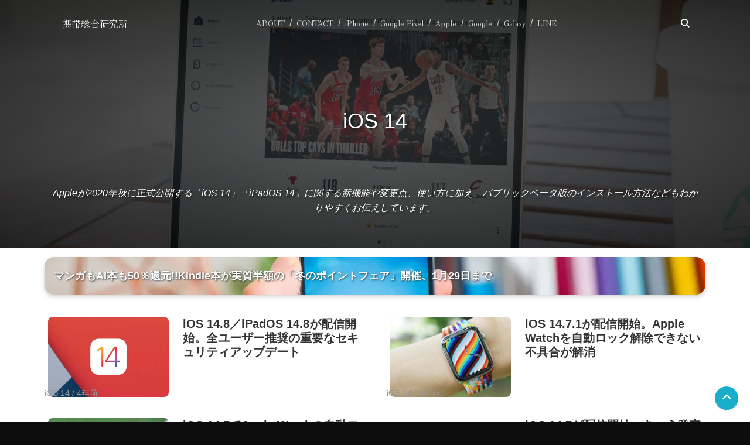

--- FILE ---
content_type: text/html; charset=UTF-8
request_url: https://mobilelaby.com/blog-category-36/ios-14.html
body_size: 13286
content:
<!DOCTYPE html>
<html lang="ja">

<head prefix="og: https://ogp.me/ns#">
<meta charset="UTF-8"/>
<meta name="viewport" content="width=device-width, initial-scale=1.0, user-scalable=no, maximum-scale=1.0, viewport-fit=cover">
<link rel="preload" href="https://www.googletagmanager.com/gtag/js?id=UA-5424604-1" as="other"><link rel="preload" href="https://www.google-analytics.com/analytics.js" as="script"><link rel="stylesheet" media="print" onload="this.onload=null;this.media='all';" id="ao_optimized_gfonts" href="https://fonts.googleapis.com/css?family=Zen+Old+Mincho%7CZen+Old+Mincho%7CShare+Tech+Mono%7CNoto+Sans+JP:400,600&amp;display=swap"><link media="all" href="https://mobilelaby.com/wp/wp-content/cache/autoptimize/css/autoptimize_b8c63296d169d0c30b310439fdd4d589.css" rel="stylesheet"><title>iOS 14 &#8211; 携帯総合研究所</title>

<script id="ranking" src="https://mobilelaby.com/wp/wp-content/themes/mobilelaby_v3/js/functions-index.js?ver=20260126040835" defer></script>

<link rel="preconnect" href="https://fonts.googleapis.com">
<link rel="preconnect" href="https://fonts.gstatic.com" crossorigin>

<!-- Google tag (gtag.js) --><script async src="https://www.googletagmanager.com/gtag/js?id=G-PXQMM4S6YV"></script><script>window.dataLayer=window.dataLayer||[];function gtag(){dataLayer.push(arguments);}gtag("js",new Date());gtag("config","G-PXQMM4S6YV");gtag("event","page_view",{page_path:location.pathname,page_location:location.href,page_title:document.title});</script><meta name='robots' content='max-image-preview:large'/>
<link rel='dns-prefetch' href='//ajax.googleapis.com'/>
<link rel='dns-prefetch' href='//unpkg.com'/>
<link rel='dns-prefetch' href='//stats.wp.com'/>
<link rel='preconnect' href='//i0.wp.com'/>
<link href='https://fonts.gstatic.com' crossorigin='anonymous' rel='preconnect'/>
<link rel="alternate" type="application/rss+xml" title="携帯総合研究所 &raquo; iOS 14 カテゴリーのフィード" href="https://mobilelaby.com/blog-category-36/ios-14.html/feed"/>





<link rel='stylesheet' id='scrollhint_style-css' href='https://unpkg.com/scroll-hint@latest/css/scroll-hint.css?ver=6.9' type='text/css' media='all'/>



<!--n2css--><!--n2js-->
<!-- No Concat JS jquery-min => External URL: https://ajax.googleapis.com/ajax/libs/jquery/2.0.3/jquery.min.js -->

<!-- No Concat JS scrollhint_js => External URL: https://unpkg.com/scroll-hint@latest/js/scroll-hint.min.js -->
<script type="text/javascript" src="https://ajax.googleapis.com/ajax/libs/jquery/2.0.3/jquery.min.js" id="jquery-min-js"></script>
<script type="text/javascript" src="https://unpkg.com/scroll-hint@latest/js/scroll-hint.min.js" id="scrollhint_js-js"></script>
<script data-handles='progressbar' type='text/javascript' src='https://mobilelaby.com/wp/wp-content/themes/mobilelaby_v3/js/progressbar/progressbar.min.js,qm=1746384766.pagespeed.jm.4Sqx4ekWl0.js'></script>
<link rel="https://api.w.org/" href="https://mobilelaby.com/wp-json/"/><link rel="alternate" title="JSON" type="application/json" href="https://mobilelaby.com/wp-json/wp/v2/categories/6007"/><link rel="EditURI" type="application/rsd+xml" title="RSD" href="https://mobilelaby.com/wp/xmlrpc.php?rsd"/>
<meta name="generator" content="WordPress 6.9"/>
  <script src="https://cdn.onesignal.com/sdks/web/v16/OneSignalSDK.page.js" defer></script>
  <script>
          window.OneSignalDeferred = window.OneSignalDeferred || [];
          OneSignalDeferred.push(async function(OneSignal) {
            await OneSignal.init({
              appId: "ab624ffa-d278-4997-a928-106a81c32123",
              serviceWorkerOverrideForTypical: true,
              path: "https://mobilelaby.com/wp/wp-content/plugins/onesignal-free-web-push-notifications/sdk_files/",
              serviceWorkerParam: { scope: "/wp/wp-content/plugins/onesignal-free-web-push-notifications/sdk_files/push/onesignal/" },
              serviceWorkerPath: "OneSignalSDKWorker.js",
            });
          });

          // Unregister the legacy OneSignal service worker to prevent scope conflicts
          if (navigator.serviceWorker) {
            navigator.serviceWorker.getRegistrations().then((registrations) => {
              // Iterate through all registered service workers
              registrations.forEach((registration) => {
                // Check the script URL to identify the specific service worker
                if (registration.active && registration.active.scriptURL.includes('OneSignalSDKWorker.js.php')) {
                  // Unregister the service worker
                  registration.unregister().then((success) => {
                    if (success) {
                      console.log('OneSignalSW: Successfully unregistered:', registration.active.scriptURL);
                    } else {
                      console.log('OneSignalSW: Failed to unregister:', registration.active.scriptURL);
                    }
                  });
                }
              });
            }).catch((error) => {
              console.error('Error fetching service worker registrations:', error);
            });
        }
        </script>
	
		<script async src="https://pagead2.googlesyndication.com/pagead/js/adsbygoogle.js?client=ca-pub-8473825682926712" crossorigin="anonymous"></script><meta name="description" content="すべてのスマホ好きの研究所"/>
<link rel="icon" href="https://i0.wp.com/mobilelaby.com/wp/wp-content/uploads/mobilelaby-favicon.png?fit=32%2C32&#038;ssl=1" sizes="32x32"/>
<link rel="icon" href="https://i0.wp.com/mobilelaby.com/wp/wp-content/uploads/mobilelaby-favicon.png?fit=192%2C192&#038;ssl=1" sizes="192x192"/>
<link rel="apple-touch-icon" href="https://i0.wp.com/mobilelaby.com/wp/wp-content/uploads/mobilelaby-favicon.png?fit=180%2C180&#038;ssl=1"/>
<meta name="msapplication-TileImage" content="https://i0.wp.com/mobilelaby.com/wp/wp-content/uploads/mobilelaby-favicon.png?fit=270%2C270&#038;ssl=1"/>
</head>
<body>

<svg id="embed" width="0" height="0" version="1.1" xmlns="http://www.w3.org/2000/svg" xmlns:xlink="http://www.w3.org/1999/xlink" class="allergen-icon">
    <defs>
        <symbol id="search" viewBox="0 0 32 32">
            <path d="M23.809 21.646l-6.205-6.205c1.167-1.605 1.857-3.579 1.857-5.711 0-5.365-4.365-9.73-9.731-9.73-5.365 0-9.73 4.365-9.73 9.73 0 5.366 4.365 9.73 9.73 9.73 2.034 0 3.923-.627 5.487-1.698l6.238 6.238 2.354-2.354zm-20.955-11.916c0-3.792 3.085-6.877 6.877-6.877s6.877 3.085 6.877 6.877-3.085 6.877-6.877 6.877c-3.793 0-6.877-3.085-6.877-6.877z"/>
        </symbol>
        <symbol id="close" viewBox="0 0 24 24" fill-rule="evenodd" clip-rule="evenodd">
            <path d="M12 11.293l10.293-10.293.707.707-10.293 10.293 10.293 10.293-.707.707-10.293-10.293-10.293 10.293-.707-.707 10.293-10.293-10.293-10.293.707-.707 10.293 10.293z"/>
        </symbol>
        <symbol id="arrow-left" fill-rule="evenodd" clip-rule="evenodd" viewBox="0 0 24 24">
            <path d="M2.117 12l7.527 6.235-.644.765-9-7.521 9-7.479.645.764-7.529 6.236h21.884v1h-21.883z"/>
        </symbol>
        <symbol id="arrow-right" fill-rule="evenodd" clip-rule="evenodd" viewBox="0 0 24 24">
            <path d="M21.883 12l-7.527 6.235.644.765 9-7.521-9-7.479-.645.764 7.529 6.236h-21.884v1h21.883z"/>
        </symbol>
        <symbol id="arrow-bold-left" viewBox="0 0 24 24" fill-rule="evenodd" clip-rule="evenodd">
            <path d="M16.67 0l2.83 2.829-9.339 9.175 9.339 9.167-2.83 2.829-12.17-11.996z"/>
        </symbol>
        <symbol id="arrow-bold-right" viewBox="0 0 24 24" fill-rule="evenodd" clip-rule="evenodd">
            <path d="M7.33 24l-2.83-2.829 9.339-9.175-9.339-9.167 2.83-2.829 12.17 11.996z"/>
        </symbol>
        <symbol id="full-star" viewBox="0 0 24 24">
            <path d="M12 .587l3.668 7.568 8.332 1.151-6.064 5.828 1.48 8.279-7.416-3.967-7.417 3.967 1.481-8.279-6.064-5.828 8.332-1.151z"/>
        </symbol>
        <symbol id="half-star" viewBox="0 0 24 24">
            <path d="M12 5.173l2.335 4.817 5.305.732-3.861 3.71.942 5.27-4.721-2.524v-12.005zm0-4.586l-3.668 7.568-8.332 1.151 6.064 5.828-1.48 8.279 7.416-3.967 7.416 3.966-1.48-8.279 6.064-5.827-8.332-1.15-3.668-7.569z"/>
        </symbol>
        <symbol id="lack-star" viewBox="0 0 24 24">
            <path d="M12 5.173l2.335 4.817 5.305.732-3.861 3.71.942 5.27-4.721-2.524-4.721 2.525.942-5.27-3.861-3.71 5.305-.733 2.335-4.817zm0-4.586l-3.668 7.568-8.332 1.151 6.064 5.828-1.48 8.279 7.416-3.967 7.416 3.966-1.48-8.279 6.064-5.827-8.332-1.15-3.668-7.569z"/>
        </symbol>
        <symbol id="hot" viewBox="0 0 24 24" fill-rule="evenodd" clip-rule="evenodd">
            <path d="M8.625 0c.61 7.189-5.625 9.664-5.625 15.996 0 4.301 3.069 7.972 9 8.004 5.931.032 9-4.414 9-8.956 0-4.141-2.062-8.046-5.952-10.474.924 2.607-.306 4.988-1.501 5.808.07-3.337-1.125-8.289-4.922-10.378zm4.711 13c3.755 3.989 1.449 9-1.567 9-1.835 0-2.779-1.265-2.769-2.577.019-2.433 2.737-2.435 4.336-6.423z"/>
        </symbol>
        <symbol id="up" viewBox="0 0 24 24">
            <path d="M0 16.67l2.829 2.83 9.175-9.339 9.167 9.339 2.829-2.83-11.996-12.17z"/>
        </symbol>
        <symbol id="bubble" viewBox="0 0 24 24">
            <path d="M24 20h-3v4l-5.333-4h-7.667v-4h2v2h6.333l2.667 2v-2h3v-8.001h-2v-2h4v12.001zm-6-6h-9.667l-5.333 4v-4h-3v-14.001h18v14.001zm-9-4.084h-5v1.084h5v-1.084zm5-2.916h-10v1h10v-1zm0-3h-10v1h10v-1z"/>
        </symbol>
        <symbol id="devices" viewBox="0 0 24 24">
            <path d="M22.5 7c.828 0 1.5.672 1.5 1.5v14c0 .826-.671 1.5-1.5 1.5h-7c-.829 0-1.5-.675-1.5-1.5v-14c0-.827.673-1.5 1.5-1.5h7zm-8.937 17h-5.563c.279-2.892 1.559-2.657 2.108-4h2.892v2.5c0 .524.182 1.175.563 1.5zm-6.563 0h-4c-.177-1.993-.667-2.729-1.413-3.408-.976-.887-1.587-2.16-1.587-3.574 0-1.413.611-2.686 1.585-3.572.748-.68 1.246-1.476 1.415-3.446h4c.202 1.97.583 2.766 1.332 3.446.833.759 1.397 1.8 1.544 2.971h.624v1.166h-.618c-.14 1.186-.709 2.242-1.552 3.009-.747.679-1.176 1.391-1.33 3.408zm12-1c-.553 0-1-.448-1-1s.447-1 1-1c.552 0 .999.448.999 1s-.447 1-.999 1zm-14-2.5c-1.933 0-3.5-1.567-3.5-3.5s1.567-3.5 3.5-3.5 3.5 1.567 3.5 3.5-1.567 3.5-3.5 3.5zm18-.5v-10.024h-8v10.024h8zm-16-2h-3v-3h1v2h2v1zm12.5-10h-1c-.276 0-.5.224-.5.5s.224.5.5.5h1c.275 0 .5-.224.5-.5s-.225-.5-.5-.5zm-14.5 1h-2v-7c0-1.104.896-2 2-2h15c1.104 0 2 .896 2 2v4h-2v-3h-15v6z"/>
        </symbol>
        <symbol id="cart" viewBox="0 0 24 24">
            <path d="M10 19.5c0 .829-.672 1.5-1.5 1.5s-1.5-.671-1.5-1.5c0-.828.672-1.5 1.5-1.5s1.5.672 1.5 1.5zm3.5-1.5c-.828 0-1.5.671-1.5 1.5s.672 1.5 1.5 1.5 1.5-.671 1.5-1.5c0-.828-.672-1.5-1.5-1.5zm6.304-15l-3.431 12h-2.102l2.542-9h-16.813l4.615 11h13.239l3.474-12h1.929l.743-2h-4.196z"/>
        </symbol>
        <symbol id="menu33" viewBox="0 0 24 24">
            <path d="M24 6h-24v-4h24v4zm0 4h-24v4h24v-4zm0 8h-24v4h24v-4z"/>
        </symbol>
        <symbol id="menu" viewBox="0 0 24 24" fill-rule="evenodd" clip-rule="evenodd">
            <path d="M24 18v1h-24v-1h24zm0-6v1h-24v-1h24zm0-6v1h-24v-1h24z" fill="#1040e2"/>
            <path d="M24 19h-24v-1h24v1zm0-6h-24v-1h24v1zm0-6h-24v-1h24v1z"/>
        </symbol>
    </defs>
</svg>
<article class="flex">
<header id="navi" class="w-100p pos-fix block"><div class="pos-abs pos-t0 pos-l0 w-100p h-100p bk opa-1"></div><nav class="bk-fit spacer flex flex-center"><div class="logo mg-ra"><a class="pos-rel flex ai-c pd-d5em txt-dec-none" href="https://mobilelaby.com"><span class="ff-zen fs-16 ls-d002 fcol-fff">携帯総合研究所</span></a></div><ul class="pc menu flex mg-la"><li class="item"><span class=""><a class="color-333 ff-zen" href="./about.html">ABOUT</a></span></li><li class="item"><span class=""><a class="color-333 ff-zen" href="./contact.html">CONTACT</a></span></li><li class="item"><span class=""><a class="color-333 ff-zen" href="https://mobilelaby.com/blog-category-18.html">iPhone</a></span></li><li class="item"><span class=""><a class="color-333 ff-zen" href="https://mobilelaby.com/pixel-11.html">Google Pixel</a></span></li><li class="item"><span class=""><a class="color-333 ff-zen" href="https://mobilelaby.com/blog-category-47.html">Apple</a></span></li><li class="item"><span class=""><a class="color-333 ff-zen" href="https://mobilelaby.com/google-news.html">Google</a></span></li><li class="item"><span class=""><a class="color-333 ff-zen" href="https://mobilelaby.com/blog-category-41.html">Galaxy</a></span></li><li class="item"><span class="bf-con-ini"><a class="color-333 ff-zen" href="https://mobilelaby.com/blog-category-63.html">LINE</a></span></li></ul><div class="sp menu pos-fix pos-r0 pos-t80 w-100vw h-100vh of-x-hide flex fd-column pd-1em z-ind-2 bkg-grad-bblack"><div><a class="fcol-fff block txt-dec-none pd-d75xd5 bd-bt-1 bd-col-lgray fs-18" href="./about.html">ABOUT</a></div><div><a class="fcol-fff block txt-dec-none pd-d75xd5 bd-bt-1 bd-col-lgray fs-18" href="./contact.html">CONTACT</a></div><div><a class="fcol-fff block txt-dec-none pd-d75xd5 bd-bt-1 bd-col-lgray fs-18" href="https://mobilelaby.com/blog-category-18.html">iPhone</a></div><div><a class="fcol-fff block txt-dec-none pd-d75xd5 bd-bt-1 bd-col-lgray fs-18" href="https://mobilelaby.com/pixel-11.html">Google Pixel</a></div><div><a class="fcol-fff block txt-dec-none pd-d75xd5 bd-bt-1 bd-col-lgray fs-18" href="https://mobilelaby.com/blog-category-47.html">Apple</a></div><div><a class="fcol-fff block txt-dec-none pd-d75xd5 bd-bt-1 bd-col-lgray fs-18" href="https://mobilelaby.com/google-news.html">Google</a></div><div><a class="fcol-fff block txt-dec-none pd-d75xd5 bd-bt-1 bd-col-lgray fs-18" href="https://mobilelaby.com/blog-category-41.html">Galaxy</a></div><div><a class="fcol-fff block txt-dec-none pd-d75xd5 bd-bt-1 bd-col-lgray fs-18" href="https://mobilelaby.com/blog-category-63.html">LINE</a></div></div><div class="nav_button mg-la flex flex-center gap-20"><div id="hamburger" class="menu toggle"><svg class="al-icon menu wh-20 va-mid pos-rel pos-tm1 f-fff"><use href="#menu"/></svg></div><div class="search mg-la"><a id="search-button"><span class="icon"><svg class="al-icon search wh-20 va-mid pos-rel pos-t1 f-fff"><use href="#search"/></svg></span></a><div id="search-dropdown" class="bs-bb pd-x20 w-100vw of-hide opa-0 h-0 pos-abs pos-t100p pos-center y-shadow"><div class="container"><form role="search" method="get" id="searchform" class="searchform" action="https://mobilelaby.com/"><div class="flex flex-center spacer gap-10"><input id="search-field" class="pd-t10x10 bd-none bkgc-trans ls-d002 w-1024 h-60 lh-60 fs-30 fcol-80 ff-zen" placeholder="mobilelaby.comを検索" aria-label="mobilelaby.comを検索" autocorrect="off" autocapitalize="off" autocomplete="off" value="" name="s"/><span class="search-icon flex ai-c pos-rel ord-m1 wh-33"><svg class="al-icon search pos-rel wh-33 f-80 pos-bm7"><use href="#search"/></svg></span><span id="search-close" class="search-close flex ai-c pos-rel wh-25 pos-bm5"><svg class="al-icon close wh-25 pos-rel pos-b0 f-80"><use href="#close"/></svg></span></div></form></div></div></div></div></nav></header><div id="featured" class="spacer" style="background-image:radial-gradient( rgba( 51, 51, 51, 0.75 ), rgba( 0, 0, 0, 0.85 ) ), url('https://i0.wp.com/mobilelaby.net/images/Pixel/10/Fold/main-nba.jpg?w=1280&quality=70&ssl=1'); background-repeat: no-repeat; background-size: cover; background-position: center;"><div class="wrapper grid tmp-columns-1fr"><div class="container flex fd-column jc-sb ta-center cat-6007"><div class="tag_name mg-y80"><span class="fs-36 fcol-fff ts-fback">iOS 14</span></div><div class="tag_description w-100p mg-b24"><span class="mg-x-auto fs-16 fcol-fff ta-center ts-fback fs-italic lclamp">Appleが2020年秋に正式公開する「iOS 14」「iPadOS 14」に関する新機能や変更点、使い方に加え、パブリックベータ版のインストール方法などもわかりやすくお伝えしています。</span></div></div></div></div><div id="special" class="spacer bkg-fff"><a href="https://mobilelaby.com/blog-entry-kindle-winter-point-fair-2026.html"><div class="wrapper shake overlay pos-rel" style="background: url(https://i0.wp.com/mobilelaby.com/wp/wp-content/uploads/how-to-use-and-read-buy-kindle-app-1.jpg?w=800&#038;ssl=1) no-repeat center / cover;"><div class="title z-ind-2"><h3 class="title">マンガもAI本も50％還元!!Kindle本が実質半額の「冬のポイントフェア」開催、1月29日まで</h3></div></div></a></div><div id="category" class="spacer bkg-fff flex-1"><div class="wrapper"><div class="pack zoom"><div class="tile-picture"><picture><img class="cover" src="https://i0.wp.com/mobilelaby.com/wp/wp-content/uploads/apple-released-ios-14.jpg?w=1280&#038;ssl=1" srcset="https://i0.wp.com/mobilelaby.com/wp/wp-content/uploads/apple-released-ios-14.jpg?w=460&#038;ssl=1 460w,https://i0.wp.com/mobilelaby.com/wp/wp-content/uploads/apple-released-ios-14.jpg?w=640&#038;ssl=1 640w,https://i0.wp.com/mobilelaby.com/wp/wp-content/uploads/apple-released-ios-14.jpg?w=1280&#038;ssl=1 1280w" sizes="(max-width: 460px) 460px,(max-width: 640px) 640px,1280px" alt="iOS 14.8／iPadOS 14.8が配信開始。全ユーザー推奨の重要なセキュリティアップデート" loading="lazy"/></picture></div><div class="tile-content"><h3 class="title"><a class="link" href="https://mobilelaby.com/blog-entry-apple-released-ios-14-8.html">iOS 14.8／iPadOS 14.8が配信開始。全ユーザー推奨の重要なセキュリティアップデート</a></h3><div class="info"><span class="category">iOS 14</span><span class="date">4年前</span></div></div></div><div class="pack zoom"><div class="tile-picture"><picture><img class="cover" src="https://i0.wp.com/mobilelaby.com/wp/wp-content/uploads/51211905246_a7b1072fe7_h.jpg?w=1024&#038;ssl=1" srcset="https://i0.wp.com/mobilelaby.com/wp/wp-content/uploads/51211905246_a7b1072fe7_h.jpg?w=460&#038;ssl=1 460w,https://i0.wp.com/mobilelaby.com/wp/wp-content/uploads/51211905246_a7b1072fe7_h.jpg?w=640&#038;ssl=1 640w,https://i0.wp.com/mobilelaby.com/wp/wp-content/uploads/51211905246_a7b1072fe7_h.jpg?w=1024&#038;ssl=1 1024w" sizes="(max-width: 460px) 460px,(max-width: 640px) 640px,1024px" alt="iOS 14.7.1が配信開始。Apple Watchを自動ロック解除できない不具合が解消" loading="lazy"/></picture></div><div class="tile-content"><h3 class="title"><a class="link" href="https://mobilelaby.com/blog-entry-apple-released-ios-14-7-1.html">iOS 14.7.1が配信開始。Apple Watchを自動ロック解除できない不具合が解消</a></h3><div class="info"><span class="category">iOS 14</span><span class="date">5年前</span></div></div></div><div class="pack zoom"><div class="tile-picture"><picture><img class="cover" src="https://i0.wp.com/mobilelaby.com/wp/wp-content/uploads/apple-watch-sleep-tracking-coming-2020.jpg?w=1280&#038;ssl=1" srcset="https://i0.wp.com/mobilelaby.com/wp/wp-content/uploads/apple-watch-sleep-tracking-coming-2020.jpg?w=460&#038;ssl=1 460w,https://i0.wp.com/mobilelaby.com/wp/wp-content/uploads/apple-watch-sleep-tracking-coming-2020.jpg?w=640&#038;ssl=1 640w" sizes="(max-width: 460px) 460px,640px" alt="iOS 14.7でApple Watchの自動ロック解除に不具合。今後のアプデで解決と案内" loading="lazy"/></picture></div><div class="tile-content"><h3 class="title"><a class="link" href="https://mobilelaby.com/blog-entry-ios-14-7-fail-to-unlock-apple-watch-future-update.html">iOS 14.7でApple Watchの自動ロック解除に不具合。今後のアプデで解決と案内</a></h3><div class="info"><span class="category">iOS 14</span><span class="date">5年前</span></div></div></div><div class="pack zoom"><div class="tile-picture"><picture><img class="cover" src="https://i0.wp.com/mobilelaby.com/wp/wp-content/uploads/magsafe-battery-pack.jpg?w=1280&#038;ssl=1" srcset="https://i0.wp.com/mobilelaby.com/wp/wp-content/uploads/magsafe-battery-pack.jpg?w=460&#038;ssl=1 460w,https://i0.wp.com/mobilelaby.com/wp/wp-content/uploads/magsafe-battery-pack.jpg?w=640&#038;ssl=1 640w" sizes="(max-width: 460px) 460px,640px" alt="iOS 14.7が配信開始。きょう発売の「MagSafeバッテリーパック」に対応、不具合修正も" loading="lazy"/></picture></div><div class="tile-content"><h3 class="title"><a class="link" href="https://mobilelaby.com/blog-entry-apple-released-ios-14-7.html">iOS 14.7が配信開始。きょう発売の「MagSafeバッテリーパック」に対応、不具合修正も</a></h3><div class="info"><span class="category">iOS 14</span><span class="date">5年前</span></div></div></div><div class="pack zoom"><div class="tile-picture"><picture><img class="cover" src="https://i0.wp.com/mobilelaby.com/wp/wp-content/uploads/watchos-8-ios-14.jpg?w=1280&#038;ssl=1" srcset="https://i0.wp.com/mobilelaby.com/wp/wp-content/uploads/watchos-8-ios-14.jpg?w=460&#038;ssl=1 460w,https://i0.wp.com/mobilelaby.com/wp/wp-content/uploads/watchos-8-ios-14.jpg?w=640&#038;ssl=1 640w,https://i0.wp.com/mobilelaby.com/wp/wp-content/uploads/watchos-8-ios-14.jpg?w=1280&#038;ssl=1 1280w" sizes="(max-width: 460px) 460px,(max-width: 640px) 640px,1280px" alt="今年秋登場のwatchOS 8、iOS 14のままでもアップデート可能に" loading="lazy"/></picture></div><div class="tile-content"><h3 class="title"><a class="link" href="https://mobilelaby.com/blog-entry-watchos-8-ios-14.html">今年秋登場のwatchOS 8、iOS 14のままでもアップデート可能に</a></h3><div class="info"><span class="category">Apple Watch</span><span class="date">5年前</span></div></div></div><div class="pack zoom"><div class="tile-picture"><picture><img class="cover" src="https://i0.wp.com/mobilelaby.com/wp/wp-content/uploads/how-to-downgrade-back-ios-15-to-ios-14-1.jpg?w=1280&#038;ssl=1" srcset="https://i0.wp.com/mobilelaby.com/wp/wp-content/uploads/how-to-downgrade-back-ios-15-to-ios-14-1.jpg?w=460&#038;ssl=1 460w,https://i0.wp.com/mobilelaby.com/wp/wp-content/uploads/how-to-downgrade-back-ios-15-to-ios-14-1.jpg?w=640&#038;ssl=1 640w" sizes="(max-width: 460px) 460px,640px" alt="ベータ版iOS 15からiOS 14に戻す方法" loading="lazy"/></picture></div><div class="tile-content"><h3 class="title"><a class="link" href="https://mobilelaby.com/blog-entry-how-to-downgrade-back-ios-15-to-ios-14.html">ベータ版iOS 15からiOS 14に戻す方法</a></h3><div class="info"><span class="category">iOS 14</span><span class="date">5年前</span></div></div></div><div class="pack zoom"><div class="tile-picture"><picture><img class="cover" src="https://i0.wp.com/mobilelaby.com/wp/wp-content/uploads/iphone-12-battery-drain-nov-2020.jpg?w=1280&#038;ssl=1" srcset="https://i0.wp.com/mobilelaby.com/wp/wp-content/uploads/iphone-12-battery-drain-nov-2020.jpg?w=460&#038;ssl=1 460w,https://i0.wp.com/mobilelaby.com/wp/wp-content/uploads/iphone-12-battery-drain-nov-2020.jpg?w=640&#038;ssl=1 640w" sizes="(max-width: 460px) 460px,640px" alt="iOS 14.6、電池持ち悪化と発熱問題が発生か" loading="lazy"/></picture></div><div class="tile-content"><h3 class="title"><a class="link" href="https://mobilelaby.com/blog-entry-ios-14-6-bettery-drain-and-overheat.html">iOS 14.6、電池持ち悪化と発熱問題が発生か</a></h3><div class="info"><span class="category">iOS 14</span><span class="date">5年前</span></div></div></div><div class="pack zoom"><div class="tile-picture"><picture><img class="cover" src="https://i0.wp.com/mobilelaby.com/wp/wp-content/uploads/ios-14-new-features-back-tap.jpg?w=1024&#038;ssl=1" srcset="https://i0.wp.com/mobilelaby.com/wp/wp-content/uploads/ios-14-new-features-back-tap.jpg?w=460&#038;ssl=1 460w,https://i0.wp.com/mobilelaby.com/wp/wp-content/uploads/ios-14-new-features-back-tap.jpg?w=640&#038;ssl=1 640w,https://i0.wp.com/mobilelaby.com/wp/wp-content/uploads/ios-14-new-features-back-tap.jpg?w=1024&#038;ssl=1 1024w,https://i0.wp.com/mobilelaby.com/wp/wp-content/uploads/ios-14-new-features-back-tap.jpg?w=1600&#038;ssl=1 1600w" sizes="(max-width: 460px) 460px,(max-width: 640px) 640px,(max-width: 1024px) 1024px,1600px" alt="iOS 14.6が配信開始。Apple Watchで顔認証・iPhoneのロック解除の不具合修正" loading="lazy"/></picture></div><div class="tile-content"><h3 class="title"><a class="link" href="https://mobilelaby.com/blog-entry-apple-released-ios-14-6.html">iOS 14.6が配信開始。Apple Watchで顔認証・iPhoneのロック解除の不具合修正</a></h3><div class="info"><span class="category">iOS 14</span><span class="date">5年前</span></div></div></div><div class="pack zoom"><div class="tile-picture"><picture><img class="cover" src="https://i0.wp.com/mobilelaby.com/wp/wp-content/uploads/how-to-hide-home-screen-and-apps-1.jpg?w=1024&#038;ssl=1" srcset="https://i0.wp.com/mobilelaby.com/wp/wp-content/uploads/how-to-hide-home-screen-and-apps-1.jpg?w=460&#038;ssl=1 460w,https://i0.wp.com/mobilelaby.com/wp/wp-content/uploads/how-to-hide-home-screen-and-apps-1.jpg?w=640&#038;ssl=1 640w,https://i0.wp.com/mobilelaby.com/wp/wp-content/uploads/how-to-hide-home-screen-and-apps-1.jpg?w=1024&#038;ssl=1 1024w,https://i0.wp.com/mobilelaby.com/wp/wp-content/uploads/how-to-hide-home-screen-and-apps-1.jpg?w=1600&#038;ssl=1 1600w" sizes="(max-width: 460px) 460px,(max-width: 640px) 640px,(max-width: 1024px) 1024px,1600px" alt="iPhoneのホーム画面とアプリを隠す・非表示にするやり方" loading="lazy"/></picture></div><div class="tile-content"><h3 class="title"><a class="link" href="https://mobilelaby.com/blog-entry-how-to-hide-home-screen-and-apps.html">iPhoneのホーム画面とアプリを隠す・非表示にするやり方</a></h3><div class="info"><span class="category">iOS 14</span><span class="date">5年前</span></div></div></div><div class="pack zoom"><div class="tile-picture"><picture><img class="cover" src="https://i0.wp.com/mobilelaby.com/wp/wp-content/uploads/iphone-12-mini-review.jpg?w=1024&#038;ssl=1" srcset="https://i0.wp.com/mobilelaby.com/wp/wp-content/uploads/iphone-12-mini-review.jpg?w=460&#038;ssl=1 460w,https://i0.wp.com/mobilelaby.com/wp/wp-content/uploads/iphone-12-mini-review.jpg?w=640&#038;ssl=1 640w,https://i0.wp.com/mobilelaby.com/wp/wp-content/uploads/iphone-12-mini-review.jpg?w=1024&#038;ssl=1 1024w" sizes="(max-width: 460px) 460px,(max-width: 640px) 640px,1024px" alt="iOS 14.5.1配信開始。Appトラッキングの透明性に関する不具合を修正" loading="lazy"/></picture></div><div class="tile-content"><h3 class="title"><a class="link" href="https://mobilelaby.com/blog-entry-apple-released-ios-14-5-1.html">iOS 14.5.1配信開始。Appトラッキングの透明性に関する不具合を修正</a></h3><div class="info"><span class="category">iOS 14</span><span class="date">5年前</span></div></div></div><div class="pack zoom"><div class="tile-picture"><picture><img class="cover" src="https://i0.wp.com/mobilelaby.com/wp/wp-content/uploads/ios-14-5-app-tracking-transparency.jpg?w=1280&#038;ssl=1" srcset="https://i0.wp.com/mobilelaby.com/wp/wp-content/uploads/ios-14-5-app-tracking-transparency.jpg?w=460&#038;ssl=1 460w,https://i0.wp.com/mobilelaby.com/wp/wp-content/uploads/ios-14-5-app-tracking-transparency.jpg?w=640&#038;ssl=1 640w,https://i0.wp.com/mobilelaby.com/wp/wp-content/uploads/ios-14-5-app-tracking-transparency.jpg?w=1280&#038;ssl=1 1280w" sizes="(max-width: 460px) 460px,(max-width: 640px) 640px,1280px" alt="iOS 14.5の新機能：「Appにトラッキングしないよう要求」とは？" loading="lazy"/></picture></div><div class="tile-content"><h3 class="title"><a class="link" href="https://mobilelaby.com/blog-entry-ios-14-5-app-tracking-transparency.html">iOS 14.5の新機能：「Appにトラッキングしないよう要求」とは？</a></h3><div class="info"><span class="category">iOS 14</span><span class="date">5年前</span></div></div></div><div class="pack zoom"><div class="tile-picture"><picture><img class="cover" src="https://i0.wp.com/mobilelaby.com/wp/wp-content/uploads/51138927496_46138fa83f_h.jpg?w=1024&#038;ssl=1" srcset="https://i0.wp.com/mobilelaby.com/wp/wp-content/uploads/51138927496_46138fa83f_h.jpg?w=460&#038;ssl=1 460w,https://i0.wp.com/mobilelaby.com/wp/wp-content/uploads/51138927496_46138fa83f_h.jpg?w=640&#038;ssl=1 640w,https://i0.wp.com/mobilelaby.com/wp/wp-content/uploads/51138927496_46138fa83f_h.jpg?w=1024&#038;ssl=1 1024w" sizes="(max-width: 460px) 460px,(max-width: 640px) 640px,1024px" alt="マスクしたままiPhoneで顔認証・ロック解除する方法。要Apple Watch" loading="lazy"/></picture></div><div class="tile-content"><h3 class="title"><a class="link" href="https://mobilelaby.com/blog-entry-how-to-unlock-iphone-wearing-mask-with-apple-watch.html">マスクしたままiPhoneで顔認証・ロック解除する方法。要Apple Watch</a></h3><div class="info"><span class="category">Apple Watch</span><span class="date">5年前</span></div></div></div><div class="pack zoom"><div class="tile-picture"><picture><img class="cover" src="https://i0.wp.com/mobilelaby.com/wp/wp-content/uploads/ios-14-all-apps-list-view.jpg?w=1024&#038;ssl=1" srcset="https://i0.wp.com/mobilelaby.com/wp/wp-content/uploads/ios-14-all-apps-list-view.jpg?w=460&#038;ssl=1 460w,https://i0.wp.com/mobilelaby.com/wp/wp-content/uploads/ios-14-all-apps-list-view.jpg?w=640&#038;ssl=1 640w,https://i0.wp.com/mobilelaby.com/wp/wp-content/uploads/ios-14-all-apps-list-view.jpg?w=1024&#038;ssl=1 1024w" sizes="(max-width: 460px) 460px,(max-width: 640px) 640px,1024px" alt="iOS 14.5配信開始。Apple Watchで顔認証の解除可能に" loading="lazy"/></picture></div><div class="tile-content"><h3 class="title"><a class="link" href="https://mobilelaby.com/blog-entry-apple-released-ios-14-5.html">iOS 14.5配信開始。Apple Watchで顔認証の解除可能に</a></h3><div class="info"><span class="category">iOS 14</span><span class="date">5年前</span></div></div></div><div class="pack zoom"><div class="tile-picture"><picture><img class="cover" src="https://i0.wp.com/mobilelaby.com/wp/wp-content/uploads/how-to-install-ios-14-ipados-14-public-beta.jpg?w=1280&#038;ssl=1" srcset="https://i0.wp.com/mobilelaby.com/wp/wp-content/uploads/how-to-install-ios-14-ipados-14-public-beta.jpg?w=460&#038;ssl=1 460w,https://i0.wp.com/mobilelaby.com/wp/wp-content/uploads/how-to-install-ios-14-ipados-14-public-beta.jpg?w=640&#038;ssl=1 640w,https://i0.wp.com/mobilelaby.com/wp/wp-content/uploads/how-to-install-ios-14-ipados-14-public-beta.jpg?w=1280&#038;ssl=1 1280w" sizes="(max-width: 460px) 460px,(max-width: 640px) 640px,1280px" alt="更新：iOS 14.5、きょう深夜2時以降に配信か" loading="lazy"/></picture></div><div class="tile-content"><h3 class="title"><a class="link" href="https://mobilelaby.com/blog-entry-ios-14-5-april-26.html">更新：iOS 14.5、きょう深夜2時以降に配信か</a></h3><div class="info"><span class="category">iOS 14</span><span class="date">5年前</span></div></div></div><div class="pack zoom"><div class="tile-picture"><picture><img class="cover" src="https://i0.wp.com/mobilelaby.com/wp/wp-content/uploads/ios-14-5-release-date.jpg?w=1280&#038;ssl=1" srcset="https://i0.wp.com/mobilelaby.com/wp/wp-content/uploads/ios-14-5-release-date.jpg?w=460&#038;ssl=1 460w,https://i0.wp.com/mobilelaby.com/wp/wp-content/uploads/ios-14-5-release-date.jpg?w=640&#038;ssl=1 640w,https://i0.wp.com/mobilelaby.com/wp/wp-content/uploads/ios-14-5-release-date.jpg?w=1280&#038;ssl=1 1280w" sizes="(max-width: 460px) 460px,(max-width: 640px) 640px,1280px" alt="iOS 14.5の配信日は来週。マスク着用時のロック解除カンタンに" loading="lazy"/></picture></div><div class="tile-content"><h3 class="title"><a class="link" href="https://mobilelaby.com/blog-entry-ios-14-5-release-date.html">iOS 14.5の配信日は来週。マスク着用時のロック解除カンタンに</a></h3><div class="info"><span class="category">iOS 14</span><span class="date">5年前</span></div></div></div><div class="pack zoom"><div class="tile-picture"><picture><img class="cover" src="https://i0.wp.com/mobilelaby.com/wp/wp-content/uploads/ios-14-all-apps-list-view.jpg?w=1024&#038;ssl=1" srcset="https://i0.wp.com/mobilelaby.com/wp/wp-content/uploads/ios-14-all-apps-list-view.jpg?w=460&#038;ssl=1 460w,https://i0.wp.com/mobilelaby.com/wp/wp-content/uploads/ios-14-all-apps-list-view.jpg?w=640&#038;ssl=1 640w,https://i0.wp.com/mobilelaby.com/wp/wp-content/uploads/ios-14-all-apps-list-view.jpg?w=1024&#038;ssl=1 1024w" sizes="(max-width: 460px) 460px,(max-width: 640px) 640px,1024px" alt="新機能多数のiOS 14.5は“わずか数週間”で登場。Appleが明言" loading="lazy"/></picture></div><div class="tile-content"><h3 class="title"><a class="link" href="https://mobilelaby.com/blog-entry-ios-14-5-just-a-few-weeks.html">新機能多数のiOS 14.5は“わずか数週間”で登場。Appleが明言</a></h3><div class="info"><span class="category">iOS 14</span><span class="date">5年前</span></div></div></div><div class="pack zoom"><div class="tile-picture"><picture><img class="cover" src="https://i0.wp.com/mobilelaby.com/wp/wp-content/uploads/apple-released-ios-14.jpg?w=1280&#038;ssl=1" srcset="https://i0.wp.com/mobilelaby.com/wp/wp-content/uploads/apple-released-ios-14.jpg?w=460&#038;ssl=1 460w,https://i0.wp.com/mobilelaby.com/wp/wp-content/uploads/apple-released-ios-14.jpg?w=640&#038;ssl=1 640w,https://i0.wp.com/mobilelaby.com/wp/wp-content/uploads/apple-released-ios-14.jpg?w=1280&#038;ssl=1 1280w" sizes="(max-width: 460px) 460px,(max-width: 640px) 640px,1280px" alt="iOS 14.4.2／12.5.2が配信開始。重大なセキュリティアップデート" loading="lazy"/></picture></div><div class="tile-content"><h3 class="title"><a class="link" href="https://mobilelaby.com/blog-entry-apple-released-ios-14-4-2.html">iOS 14.4.2／12.5.2が配信開始。重大なセキュリティアップデート</a></h3><div class="info"><span class="category">iOS 14</span><span class="date">5年前</span></div></div></div><div class="pack zoom"><div class="tile-picture"><picture><img class="cover" src="https://i0.wp.com/mobilelaby.com/wp/wp-content/uploads/ios-14-5-beta-auto-install-security-update.jpg?w=1280&#038;ssl=1" srcset="https://i0.wp.com/mobilelaby.com/wp/wp-content/uploads/ios-14-5-beta-auto-install-security-update.jpg?w=460&#038;ssl=1 460w,https://i0.wp.com/mobilelaby.com/wp/wp-content/uploads/ios-14-5-beta-auto-install-security-update.jpg?w=640&#038;ssl=1 640w,https://i0.wp.com/mobilelaby.com/wp/wp-content/uploads/ios-14-5-beta-auto-install-security-update.jpg?w=1280&#038;ssl=1 1280w" sizes="(max-width: 460px) 460px,(max-width: 640px) 640px,1280px" alt="Apple、iOSアップデートとセキュリティアップデートの分離を検討か" loading="lazy"/></picture></div><div class="tile-content"><h3 class="title"><a class="link" href="https://mobilelaby.com/blog-entry-ios-14-5-beta-auto-install-security-update.html">Apple、iOSアップデートとセキュリティアップデートの分離を検討か</a></h3><div class="info"><span class="category">iOS 14</span><span class="date">5年前</span></div></div></div><div class="pack zoom"><div class="tile-picture"><picture><img class="cover" src="https://i0.wp.com/mobilelaby.com/wp/wp-content/uploads/apple-released-ios-14.jpg?w=1280&#038;ssl=1" srcset="https://i0.wp.com/mobilelaby.com/wp/wp-content/uploads/apple-released-ios-14.jpg?w=460&#038;ssl=1 460w,https://i0.wp.com/mobilelaby.com/wp/wp-content/uploads/apple-released-ios-14.jpg?w=640&#038;ssl=1 640w,https://i0.wp.com/mobilelaby.com/wp/wp-content/uploads/apple-released-ios-14.jpg?w=1280&#038;ssl=1 1280w" sizes="(max-width: 460px) 460px,(max-width: 640px) 640px,1280px" alt="iOS 14.4.1が配信開始。メモリ破損の脆弱性を修正" loading="lazy"/></picture></div><div class="tile-content"><h3 class="title"><a class="link" href="https://mobilelaby.com/blog-entry-apple-released-ios-14-4-1.html">iOS 14.4.1が配信開始。メモリ破損の脆弱性を修正</a></h3><div class="info"><span class="category">iOS 14</span><span class="date">5年前</span></div></div></div><div class="pack zoom"><div class="tile-picture"><picture><img class="cover" src="https://i0.wp.com/mobilelaby.com/wp/wp-content/uploads/ios-14-5-youtube-picture-in-picture-again.jpg?w=1280&#038;ssl=1" srcset="https://i0.wp.com/mobilelaby.com/wp/wp-content/uploads/ios-14-5-youtube-picture-in-picture-again.jpg?w=460&#038;ssl=1 460w,https://i0.wp.com/mobilelaby.com/wp/wp-content/uploads/ios-14-5-youtube-picture-in-picture-again.jpg?w=640&#038;ssl=1 640w,https://i0.wp.com/mobilelaby.com/wp/wp-content/uploads/ios-14-5-youtube-picture-in-picture-again.jpg?w=1280&#038;ssl=1 1280w" sizes="(max-width: 460px) 460px,(max-width: 640px) 640px,1280px" alt="iOS 14.5、YouTubeで再びピクチャ・イン・ピクチャに対応" loading="lazy"/></picture></div><div class="tile-content"><h3 class="title"><a class="link" href="https://mobilelaby.com/blog-entry-ios-14-5-youtube-picture-in-picture-again.html">iOS 14.5、YouTubeで再びピクチャ・イン・ピクチャに対応</a></h3><div class="info"><span class="category">iOS 14</span><span class="date">5年前</span></div></div></div><div class="pack zoom"><div class="tile-picture"><picture><img class="cover" src="https://i0.wp.com/mobilelaby.com/wp/wp-content/uploads/iphone-11-wireless-charge-apple-watch-airpods.jpg?w=1024&#038;ssl=1" srcset="https://i0.wp.com/mobilelaby.com/wp/wp-content/uploads/iphone-11-wireless-charge-apple-watch-airpods.jpg?w=460&#038;ssl=1 460w,https://i0.wp.com/mobilelaby.com/wp/wp-content/uploads/iphone-11-wireless-charge-apple-watch-airpods.jpg?w=640&#038;ssl=1 640w,https://i0.wp.com/mobilelaby.com/wp/wp-content/uploads/iphone-11-wireless-charge-apple-watch-airpods.jpg?w=1024&#038;ssl=1 1024w,https://i0.wp.com/mobilelaby.com/wp/wp-content/uploads/iphone-11-wireless-charge-apple-watch-airpods.jpg?w=1600&#038;ssl=1 1600w,https://i0.wp.com/mobilelaby.com/wp/wp-content/uploads/iphone-11-wireless-charge-apple-watch-airpods.jpg?w=2048&#038;ssl=1 2048w" sizes="(max-width: 460px) 460px,(max-width: 640px) 640px,(max-width: 1024px) 1024px,(max-width: 1600px) 1600px,2048px" alt="iOS 14.5、Apple WatchでマスクしたままiPhoneのロック解除可能に" loading="lazy"/></picture></div><div class="tile-content"><h3 class="title"><a class="link" href="https://mobilelaby.com/blog-entry-ios-14-5-apple-watch-iphone-unlock-feature-in-ios-14-5.html">iOS 14.5、Apple WatchでマスクしたままiPhoneのロック解除可能に</a></h3><div class="info"><span class="category">iOS 14</span><span class="date">5年前</span></div></div></div><div class="pack zoom"><div class="tile-picture"><picture><img class="cover" src="https://i0.wp.com/mobilelaby.com/wp/wp-content/uploads/apple-released-ios-14.jpg?w=1280&#038;ssl=1" srcset="https://i0.wp.com/mobilelaby.com/wp/wp-content/uploads/apple-released-ios-14.jpg?w=460&#038;ssl=1 460w,https://i0.wp.com/mobilelaby.com/wp/wp-content/uploads/apple-released-ios-14.jpg?w=640&#038;ssl=1 640w,https://i0.wp.com/mobilelaby.com/wp/wp-content/uploads/apple-released-ios-14.jpg?w=1280&#038;ssl=1 1280w" sizes="(max-width: 460px) 460px,(max-width: 640px) 640px,1280px" alt="iOS 14.4登場。小さいQRコードの読み取り可能に" loading="lazy"/></picture></div><div class="tile-content"><h3 class="title"><a class="link" href="https://mobilelaby.com/blog-entry-apple-released-ios-14-4.html">iOS 14.4登場。小さいQRコードの読み取り可能に</a></h3><div class="info"><span class="category">iOS 14</span><span class="date">5年前</span></div></div></div><div class="pack zoom"><div class="tile-picture"><picture><img class="cover" src="https://i0.wp.com/mobilelaby.com/wp/wp-content/uploads/apple-released-ios-14-3.jpg?w=1280&#038;ssl=1" srcset="https://i0.wp.com/mobilelaby.com/wp/wp-content/uploads/apple-released-ios-14-3.jpg?w=460&#038;ssl=1 460w,https://i0.wp.com/mobilelaby.com/wp/wp-content/uploads/apple-released-ios-14-3.jpg?w=640&#038;ssl=1 640w,https://i0.wp.com/mobilelaby.com/wp/wp-content/uploads/apple-released-ios-14-3.jpg?w=1280&#038;ssl=1 1280w" sizes="(max-width: 460px) 460px,(max-width: 640px) 640px,1280px" alt="iOS 14.3が公開。ついにApple ProRAW登場、不具合も多数修正" loading="lazy"/></picture></div><div class="tile-content"><h3 class="title"><a class="link" href="https://mobilelaby.com/blog-entry-apple-released-ios-14-3.html">iOS 14.3が公開。ついにApple ProRAW登場、不具合も多数修正</a></h3><div class="info"><span class="category">iOS 14</span><span class="date">5年前</span></div></div></div><div class="pack zoom"><div class="tile-picture"><picture><img class="cover" src="https://i0.wp.com/mobilelaby.com/wp/wp-content/uploads/apple-iphone-battery-and-performance-jp-180103.jpg?w=1280&#038;ssl=1" srcset="https://i0.wp.com/mobilelaby.com/wp/wp-content/uploads/apple-iphone-battery-and-performance-jp-180103.jpg?w=460&#038;ssl=1 460w,https://i0.wp.com/mobilelaby.com/wp/wp-content/uploads/apple-iphone-battery-and-performance-jp-180103.jpg?w=640&#038;ssl=1 640w,https://i0.wp.com/mobilelaby.com/wp/wp-content/uploads/apple-iphone-battery-and-performance-jp-180103.jpg?w=1280&#038;ssl=1 1280w" sizes="(max-width: 460px) 460px,(max-width: 640px) 640px,1280px" alt="バッテリーが急激に減る不具合、“12”以外のiPhoneでも報告される" loading="lazy"/></picture></div><div class="tile-content"><h3 class="title"><a class="link" href="https://mobilelaby.com/blog-entry-ios-14-2-battery-drain-old-model-iphone.html">バッテリーが急激に減る不具合、“12”以外のiPhoneでも報告される</a></h3><div class="info"><span class="category">iOS 14</span><span class="date">5年前</span></div></div></div><div class="pack zoom"><div class="tile-picture"><picture><img class="cover" src="https://i0.wp.com/mobilelaby.com/wp/wp-content/uploads/google-calendar-ver-20-45-0.jpg?w=1280&#038;ssl=1" srcset="https://i0.wp.com/mobilelaby.com/wp/wp-content/uploads/google-calendar-ver-20-45-0.jpg?w=460&#038;ssl=1 460w,https://i0.wp.com/mobilelaby.com/wp/wp-content/uploads/google-calendar-ver-20-45-0.jpg?w=640&#038;ssl=1 640w,https://i0.wp.com/mobilelaby.com/wp/wp-content/uploads/google-calendar-ver-20-45-0.jpg?w=1280&#038;ssl=1 1280w" sizes="(max-width: 460px) 460px,(max-width: 640px) 640px,1280px" alt="Googleカレンダー、iOS 14のウィジェットに対応" loading="lazy"/></picture></div><div class="tile-content"><h3 class="title"><a class="link" href="https://mobilelaby.com/blog-entry-google-calendar-ver-20-45-0.html">Googleカレンダー、iOS 14のウィジェットに対応</a></h3><div class="info"><span class="category">iOS 14</span><span class="date">5年前</span></div></div></div><div class="pack zoom"><div class="tile-picture"><picture><img class="cover" src="https://i0.wp.com/mobilelaby.com/wp/wp-content/uploads/apple-released-ios-14.jpg?w=1280&#038;ssl=1" srcset="https://i0.wp.com/mobilelaby.com/wp/wp-content/uploads/apple-released-ios-14.jpg?w=460&#038;ssl=1 460w,https://i0.wp.com/mobilelaby.com/wp/wp-content/uploads/apple-released-ios-14.jpg?w=640&#038;ssl=1 640w,https://i0.wp.com/mobilelaby.com/wp/wp-content/uploads/apple-released-ios-14.jpg?w=1280&#038;ssl=1 1280w" sizes="(max-width: 460px) 460px,(max-width: 640px) 640px,1280px" alt="iOS 14.2が公開。新しい壁紙や100以上の絵文字追加。AirPodsのバッテリー劣化防止も" loading="lazy"/></picture></div><div class="tile-content"><h3 class="title"><a class="link" href="https://mobilelaby.com/blog-entry-apple-released-ios-14-2.html">iOS 14.2が公開。新しい壁紙や100以上の絵文字追加。AirPodsのバッテリー劣化防止も</a></h3><div class="info"><span class="category">iOS 14</span><span class="date">5年前</span></div></div></div><div class="pack zoom"><div class="tile-picture"><picture><img class="cover" src="https://i0.wp.com/mobilelaby.com/wp/wp-content/uploads/corona-virus-app-ios-14-data-transfer.jpg?w=1024&#038;ssl=1" srcset="https://i0.wp.com/mobilelaby.com/wp/wp-content/uploads/corona-virus-app-ios-14-data-transfer.jpg?w=460&#038;ssl=1 460w,https://i0.wp.com/mobilelaby.com/wp/wp-content/uploads/corona-virus-app-ios-14-data-transfer.jpg?w=640&#038;ssl=1 640w,https://i0.wp.com/mobilelaby.com/wp/wp-content/uploads/corona-virus-app-ios-14-data-transfer.jpg?w=1024&#038;ssl=1 1024w,https://i0.wp.com/mobilelaby.com/wp/wp-content/uploads/corona-virus-app-ios-14-data-transfer.jpg?w=1600&#038;ssl=1 1600w" sizes="(max-width: 460px) 460px,(max-width: 640px) 640px,(max-width: 1024px) 1024px,1600px" alt="新型コロナアプリ、機種変更などiPhoneのデータ移行で機能無効に。オンにする方法" loading="lazy"/></picture></div><div class="tile-content"><h3 class="title"><a class="link" href="https://mobilelaby.com/blog-entry-corona-virus-app-ios-14-data-transfer.html">新型コロナアプリ、機種変更などiPhoneのデータ移行で機能無効に。オンにする方法</a></h3><div class="info"><span class="category">iOS 14</span><span class="date">5年前</span></div></div></div><div class="pack zoom"><div class="tile-picture"><picture><img class="cover" src="https://i0.wp.com/mobilelaby.com/wp/wp-content/uploads/apple-released-ios-14.jpg?w=1280&#038;ssl=1" srcset="https://i0.wp.com/mobilelaby.com/wp/wp-content/uploads/apple-released-ios-14.jpg?w=460&#038;ssl=1 460w,https://i0.wp.com/mobilelaby.com/wp/wp-content/uploads/apple-released-ios-14.jpg?w=640&#038;ssl=1 640w,https://i0.wp.com/mobilelaby.com/wp/wp-content/uploads/apple-released-ios-14.jpg?w=1280&#038;ssl=1 1280w" sizes="(max-width: 460px) 460px,(max-width: 640px) 640px,1280px" alt="iOS 14.1が公開。ウィジェットなど多数の不具合が修正" loading="lazy"/></picture></div><div class="tile-content"><h3 class="title"><a class="link" href="https://mobilelaby.com/blog-entry-apple-released-ios-14-1.html">iOS 14.1が公開。ウィジェットなど多数の不具合が修正</a></h3><div class="info"><span class="category">iOS 14</span><span class="date">5年前</span></div></div></div><div class="pack zoom"><div class="tile-picture"><picture><img class="cover" src="https://i0.wp.com/mobilelaby.com/wp/wp-content/uploads/spotify-ios-ver-8-5-80.jpg?w=1024&#038;ssl=1" srcset="https://i0.wp.com/mobilelaby.com/wp/wp-content/uploads/spotify-ios-ver-8-5-80.jpg?w=460&#038;ssl=1 460w,https://i0.wp.com/mobilelaby.com/wp/wp-content/uploads/spotify-ios-ver-8-5-80.jpg?w=640&#038;ssl=1 640w,https://i0.wp.com/mobilelaby.com/wp/wp-content/uploads/spotify-ios-ver-8-5-80.jpg?w=1024&#038;ssl=1 1024w,https://i0.wp.com/mobilelaby.com/wp/wp-content/uploads/spotify-ios-ver-8-5-80.jpg?w=1600&#038;ssl=1 1600w" sizes="(max-width: 460px) 460px,(max-width: 640px) 640px,(max-width: 1024px) 1024px,1600px" alt="Spotify、iOS 14のウィジェットに対応" loading="lazy"/></picture></div><div class="tile-content"><h3 class="title"><a class="link" href="https://mobilelaby.com/blog-entry-spotify-ios-ver-8-5-80.html">Spotify、iOS 14のウィジェットに対応</a></h3><div class="info"><span class="category">iOS 14</span><span class="date">5年前</span></div></div></div><div class="pack zoom"><div class="tile-picture"><picture><img class="cover" src="https://i0.wp.com/mobilelaby.com/wp/wp-content/uploads/ios-11-4-battery-drain.jpg?w=1280&#038;ssl=1" srcset="https://i0.wp.com/mobilelaby.com/wp/wp-content/uploads/ios-11-4-battery-drain.jpg?w=460&#038;ssl=1 460w,https://i0.wp.com/mobilelaby.com/wp/wp-content/uploads/ios-11-4-battery-drain.jpg?w=640&#038;ssl=1 640w" sizes="(max-width: 460px) 460px,640px" alt="iOS 14に電池持ちが悪化する不具合。対処方法は初期化→復元" loading="lazy"/></picture></div><div class="tile-content"><h3 class="title"><a class="link" href="https://mobilelaby.com/blog-entry-ios-14-battery-drain.html">iOS 14に電池持ちが悪化する不具合。対処方法は初期化→復元</a></h3><div class="info"><span class="category">iOS 14</span><span class="date">5年前</span></div></div></div><div class="pack zoom"><div class="tile-picture"><picture><img class="cover" src="https://i0.wp.com/mobilelaby.com/wp/wp-content/uploads/apple-released-ios-14.jpg?w=1280&#038;ssl=1" srcset="https://i0.wp.com/mobilelaby.com/wp/wp-content/uploads/apple-released-ios-14.jpg?w=460&#038;ssl=1 460w,https://i0.wp.com/mobilelaby.com/wp/wp-content/uploads/apple-released-ios-14.jpg?w=640&#038;ssl=1 640w,https://i0.wp.com/mobilelaby.com/wp/wp-content/uploads/apple-released-ios-14.jpg?w=1280&#038;ssl=1 1280w" sizes="(max-width: 460px) 460px,(max-width: 640px) 640px,1280px" alt="iOS 14.0.1が公開。iPhoneがWi-Fiに接続できない不具合など多数修正" loading="lazy"/></picture></div><div class="tile-content"><h3 class="title"><a class="link" href="https://mobilelaby.com/blog-entry-apple-released-ios-14-0-1.html">iOS 14.0.1が公開。iPhoneがWi-Fiに接続できない不具合など多数修正</a></h3><div class="info"><span class="category">iOS 14</span><span class="date">5年前</span></div></div></div><div class="pack zoom"><div class="tile-picture"><picture><img class="cover" src="https://i0.wp.com/mobilelaby.com/wp/wp-content/uploads/how-to-turn-off-threads-in-gmail.jpg?w=1280&#038;ssl=1" srcset="https://i0.wp.com/mobilelaby.com/wp/wp-content/uploads/how-to-turn-off-threads-in-gmail.jpg?w=460&#038;ssl=1 460w,https://i0.wp.com/mobilelaby.com/wp/wp-content/uploads/how-to-turn-off-threads-in-gmail.jpg?w=640&#038;ssl=1 640w,https://i0.wp.com/mobilelaby.com/wp/wp-content/uploads/how-to-turn-off-threads-in-gmail.jpg?w=1280&#038;ssl=1 1280w" sizes="(max-width: 460px) 460px,(max-width: 640px) 640px,1280px" alt="更新：Gmail、iOS 14のデフォルトアプリに対応" loading="lazy"/></picture></div><div class="tile-content"><h3 class="title"><a class="link" href="https://mobilelaby.com/blog-entry-gmail-default-app-ios-14.html">更新：Gmail、iOS 14のデフォルトアプリに対応</a></h3><div class="info"><span class="category">iOS 14</span><span class="date">5年前</span></div></div></div><div class="pack zoom"><div class="tile-picture"><picture><img class="cover" src="https://i0.wp.com/mobilelaby.com/wp/wp-content/uploads/iphone-back-tap-app-launcher.jpg?w=1280&#038;ssl=1" srcset="https://i0.wp.com/mobilelaby.com/wp/wp-content/uploads/iphone-back-tap-app-launcher.jpg?w=460&#038;ssl=1 460w,https://i0.wp.com/mobilelaby.com/wp/wp-content/uploads/iphone-back-tap-app-launcher.jpg?w=640&#038;ssl=1 640w,https://i0.wp.com/mobilelaby.com/wp/wp-content/uploads/iphone-back-tap-app-launcher.jpg?w=1280&#038;ssl=1 1280w" sizes="(max-width: 460px) 460px,(max-width: 640px) 640px,1280px" alt="iPhoneの背面タップでポイントカードアプリ起動が便利" loading="lazy"/></picture></div><div class="tile-content"><h3 class="title"><a class="link" href="https://mobilelaby.com/blog-entry-iphone-back-tap-app-launcher.html">iPhoneの背面タップでポイントカードアプリ起動が便利</a></h3><div class="info"><span class="category">iOS 14</span><span class="date">5年前</span></div></div></div><div class="pack zoom"><div class="tile-picture"><picture><img class="cover" src="https://i0.wp.com/mobilelaby.com/wp/wp-content/uploads/apple-third-party-default-app-safari-mail.jpg?w=1024&#038;ssl=1" srcset="https://i0.wp.com/mobilelaby.com/wp/wp-content/uploads/apple-third-party-default-app-safari-mail.jpg?w=460&#038;ssl=1 460w,https://i0.wp.com/mobilelaby.com/wp/wp-content/uploads/apple-third-party-default-app-safari-mail.jpg?w=640&#038;ssl=1 640w,https://i0.wp.com/mobilelaby.com/wp/wp-content/uploads/apple-third-party-default-app-safari-mail.jpg?w=1024&#038;ssl=1 1024w,https://i0.wp.com/mobilelaby.com/wp/wp-content/uploads/apple-third-party-default-app-safari-mail.jpg?w=1600&#038;ssl=1 1600w" sizes="(max-width: 460px) 460px,(max-width: 640px) 640px,(max-width: 1024px) 1024px,1600px" alt="iOS 14 新機能：iPhoneのデフォルトアプリを変更する方法（Safari／メール）" loading="lazy"/></picture></div><div class="tile-content"><h3 class="title"><a class="link" href="https://mobilelaby.com/blog-entry-how-to-change-default-app-on-ios.html">iOS 14 新機能：iPhoneのデフォルトアプリを変更する方法（Safari／メール）</a></h3><div class="info"><span class="category">iOS 14</span><span class="date">5年前</span></div></div></div><div class="pack zoom"><div class="tile-picture"><picture><img class="cover" src="https://i0.wp.com/mobilelaby.com/wp/wp-content/uploads/how-to-use-iphone-home-screen-widgets-ios-14.jpg?w=1280&#038;ssl=1" srcset="https://i0.wp.com/mobilelaby.com/wp/wp-content/uploads/how-to-use-iphone-home-screen-widgets-ios-14.jpg?w=460&#038;ssl=1 460w,https://i0.wp.com/mobilelaby.com/wp/wp-content/uploads/how-to-use-iphone-home-screen-widgets-ios-14.jpg?w=640&#038;ssl=1 640w,https://i0.wp.com/mobilelaby.com/wp/wp-content/uploads/how-to-use-iphone-home-screen-widgets-ios-14.jpg?w=1280&#038;ssl=1 1280w" sizes="(max-width: 460px) 460px,(max-width: 640px) 640px,1280px" alt="iOS 14 新機能：ホーム画面に「ウィジェット」を追加する方法" loading="lazy"/></picture></div><div class="tile-content"><h3 class="title"><a class="link" href="https://mobilelaby.com/blog-entry-how-to-use-iphone-home-screen-widgets-ios-14.html">iOS 14 新機能：ホーム画面に「ウィジェット」を追加する方法</a></h3><div class="info"><span class="category">iOS 14</span><span class="date">5年前</span></div></div></div><div class="pack zoom"><div class="tile-picture"><picture><img class="cover" src="https://i0.wp.com/mobilelaby.com/wp/wp-content/uploads/apple-released-ios-14.jpg?w=1280&#038;ssl=1" srcset="https://i0.wp.com/mobilelaby.com/wp/wp-content/uploads/apple-released-ios-14.jpg?w=460&#038;ssl=1 460w,https://i0.wp.com/mobilelaby.com/wp/wp-content/uploads/apple-released-ios-14.jpg?w=640&#038;ssl=1 640w,https://i0.wp.com/mobilelaby.com/wp/wp-content/uploads/apple-released-ios-14.jpg?w=1280&#038;ssl=1 1280w" sizes="(max-width: 460px) 460px,(max-width: 640px) 640px,1280px" alt="「iOS 14」配信開始。ホーム画面の大規模アプデ、デフォルトアプリ解禁" loading="lazy"/></picture></div><div class="tile-content"><h3 class="title"><a class="link" href="https://mobilelaby.com/blog-entry-apple-released-ios-14.html">「iOS 14」配信開始。ホーム画面の大規模アプデ、デフォルトアプリ解禁</a></h3><div class="info"><span class="category">iOS 14</span><span class="date">5年前</span></div></div></div><div class="pack zoom"><div class="tile-picture"><picture><img class="cover" src="https://i0.wp.com/mobilelaby.com/wp/wp-content/uploads/ios-14-official-release-date.jpg?w=1024&#038;ssl=1" srcset="https://i0.wp.com/mobilelaby.com/wp/wp-content/uploads/ios-14-official-release-date.jpg?w=460&#038;ssl=1 460w,https://i0.wp.com/mobilelaby.com/wp/wp-content/uploads/ios-14-official-release-date.jpg?w=640&#038;ssl=1 640w,https://i0.wp.com/mobilelaby.com/wp/wp-content/uploads/ios-14-official-release-date.jpg?w=1024&#038;ssl=1 1024w,https://i0.wp.com/mobilelaby.com/wp/wp-content/uploads/ios-14-official-release-date.jpg?w=1600&#038;ssl=1 1600w" sizes="(max-width: 460px) 460px,(max-width: 640px) 640px,(max-width: 1024px) 1024px,1600px" alt="iOS 14の配信日は明日9月17日に。Appleが正式発表" loading="lazy"/></picture></div><div class="tile-content"><h3 class="title"><a class="link" href="https://mobilelaby.com/blog-entry-ios-14-official-release-date.html">iOS 14の配信日は明日9月17日に。Appleが正式発表</a></h3><div class="info"><span class="category">iOS 14</span><span class="date">5年前</span></div></div></div><div class="pack zoom"><div class="tile-picture"><picture><img class="cover" src="https://i0.wp.com/mobilelaby.com/wp/wp-content/uploads/google-chrome-default-app-ios-14.jpg?w=1280&#038;ssl=1" srcset="https://i0.wp.com/mobilelaby.com/wp/wp-content/uploads/google-chrome-default-app-ios-14.jpg?w=460&#038;ssl=1 460w,https://i0.wp.com/mobilelaby.com/wp/wp-content/uploads/google-chrome-default-app-ios-14.jpg?w=640&#038;ssl=1 640w,https://i0.wp.com/mobilelaby.com/wp/wp-content/uploads/google-chrome-default-app-ios-14.jpg?w=1280&#038;ssl=1 1280w" sizes="(max-width: 460px) 460px,(max-width: 640px) 640px,1280px" alt="Google Chrome、iOS 14の公開前にデフォルトアプリに先行対応" loading="lazy"/></picture></div><div class="tile-content"><h3 class="title"><a class="link" href="https://mobilelaby.com/blog-entry-google-chrome-default-app-ios-14.html">Google Chrome、iOS 14の公開前にデフォルトアプリに先行対応</a></h3><div class="info"><span class="category">Googleニュース</span><span class="date">5年前</span></div></div></div><div class="pack zoom"><div class="tile-picture"><picture><img class="cover" src="https://i0.wp.com/mobilelaby.com/wp/wp-content/uploads/how-to-install-ios-14-ipados-14-public-beta.jpg?w=1280&#038;ssl=1" srcset="https://i0.wp.com/mobilelaby.com/wp/wp-content/uploads/how-to-install-ios-14-ipados-14-public-beta.jpg?w=460&#038;ssl=1 460w,https://i0.wp.com/mobilelaby.com/wp/wp-content/uploads/how-to-install-ios-14-ipados-14-public-beta.jpg?w=640&#038;ssl=1 640w,https://i0.wp.com/mobilelaby.com/wp/wp-content/uploads/how-to-install-ios-14-ipados-14-public-beta.jpg?w=1280&#038;ssl=1 1280w" sizes="(max-width: 460px) 460px,(max-width: 640px) 640px,1280px" alt="iOS 14、パブリックベータ版をインストールする方法" loading="lazy"/></picture></div><div class="tile-content"><h3 class="title"><a class="link" href="https://mobilelaby.com/blog-entry-how-to-install-ios-14-ipados-14-public-beta.html">iOS 14、パブリックベータ版をインストールする方法</a></h3><div class="info"><span class="category">iOS 14</span><span class="date">6年前</span></div></div></div><div class="pack zoom"><div class="tile-picture"><picture><img class="cover" src="https://i0.wp.com/mobilelaby.com/wp/wp-content/uploads/ios-14-all-apps-list-view.jpg?w=1024&#038;ssl=1" srcset="https://i0.wp.com/mobilelaby.com/wp/wp-content/uploads/ios-14-all-apps-list-view.jpg?w=460&#038;ssl=1 460w,https://i0.wp.com/mobilelaby.com/wp/wp-content/uploads/ios-14-all-apps-list-view.jpg?w=640&#038;ssl=1 640w,https://i0.wp.com/mobilelaby.com/wp/wp-content/uploads/ios-14-all-apps-list-view.jpg?w=1024&#038;ssl=1 1024w" sizes="(max-width: 460px) 460px,(max-width: 640px) 640px,1024px" alt="iOS 14／iPadOS 14、パブリックベータ版が配信開始" loading="lazy"/></picture></div><div class="tile-content"><h3 class="title"><a class="link" href="https://mobilelaby.com/blog-entry-apple-released-ios-14-public-beta.html">iOS 14／iPadOS 14、パブリックベータ版が配信開始</a></h3><div class="info"><span class="category">iOS 14</span><span class="date">6年前</span></div></div></div><div class="pack zoom"><div class="tile-picture"><picture><img class="cover" src="https://i0.wp.com/mobilelaby.com/wp/wp-content/uploads/how-to-downgrade-back-ios-14-to-ios-13.jpg?w=1280&#038;ssl=1" srcset="https://i0.wp.com/mobilelaby.com/wp/wp-content/uploads/how-to-downgrade-back-ios-14-to-ios-13.jpg?w=460&#038;ssl=1 460w,https://i0.wp.com/mobilelaby.com/wp/wp-content/uploads/how-to-downgrade-back-ios-14-to-ios-13.jpg?w=640&#038;ssl=1 640w,https://i0.wp.com/mobilelaby.com/wp/wp-content/uploads/how-to-downgrade-back-ios-14-to-ios-13.jpg?w=1280&#038;ssl=1 1280w" sizes="(max-width: 460px) 460px,(max-width: 640px) 640px,1280px" alt="「iOS 14」ベータ版からiOS 13に戻す方法" loading="lazy"/></picture></div><div class="tile-content"><h3 class="title"><a class="link" href="https://mobilelaby.com/blog-entry-how-to-downgrade-back-ios-14-to-ios-13.html">「iOS 14」ベータ版からiOS 13に戻す方法</a></h3><div class="info"><span class="category">iOS 14</span><span class="date">6年前</span></div></div></div><div class="pack zoom"><div class="tile-picture"><picture><img class="cover" src="https://i0.wp.com/mobilelaby.com/wp/wp-content/uploads/iphone-12-64mp-camera-rumor.jpg?w=1024&#038;ssl=1" srcset="https://i0.wp.com/mobilelaby.com/wp/wp-content/uploads/iphone-12-64mp-camera-rumor.jpg?w=460&#038;ssl=1 460w,https://i0.wp.com/mobilelaby.com/wp/wp-content/uploads/iphone-12-64mp-camera-rumor.jpg?w=640&#038;ssl=1 640w,https://i0.wp.com/mobilelaby.com/wp/wp-content/uploads/iphone-12-64mp-camera-rumor.jpg?w=1024&#038;ssl=1 1024w,https://i0.wp.com/mobilelaby.com/wp/wp-content/uploads/iphone-12-64mp-camera-rumor.jpg?w=1600&#038;ssl=1 1600w" sizes="(max-width: 460px) 460px,(max-width: 640px) 640px,(max-width: 1024px) 1024px,1600px" alt="iOS 14、背面タップでスクショやショートカット呼出可能に" loading="lazy"/></picture></div><div class="tile-content"><h3 class="title"><a class="link" href="https://mobilelaby.com/blog-entry-ios-14-backtap-accessibility.html">iOS 14、背面タップでスクショやショートカット呼出可能に</a></h3><div class="info"><span class="category">iOS 14</span><span class="date">6年前</span></div></div></div><div class="pack zoom"><div class="tile-picture"><picture><img class="cover" src="https://i0.wp.com/mobilelaby.com/wp/wp-content/uploads/slider217/IMG_1451.jpeg?w=1280&#038;ssl=1" srcset="https://i0.wp.com/mobilelaby.com/wp/wp-content/uploads/slider217/IMG_1451.jpeg?w=460&#038;ssl=1 460w,https://i0.wp.com/mobilelaby.com/wp/wp-content/uploads/slider217/IMG_1451.jpeg?w=640&#038;ssl=1 640w,https://i0.wp.com/mobilelaby.com/wp/wp-content/uploads/slider217/IMG_1451.jpeg?w=1280&#038;ssl=1 1280w" sizes="(max-width: 460px) 460px,(max-width: 640px) 640px,1280px" alt="iOS 14の新機能・変更まとめ" loading="lazy"/></picture></div><div class="tile-content"><h3 class="title"><a class="link" href="https://mobilelaby.com/blog-entry-ios-14-matome.html">iOS 14の新機能・変更まとめ</a></h3><div class="info"><span class="category">iOS 14</span><span class="date">6年前</span></div></div></div><div class="pack zoom"><div class="tile-picture"><picture><img class="cover" src="https://i0.wp.com/mobilelaby.com/wp/wp-content/uploads/how-to-install-ios-14-beta.jpg?w=1280&#038;ssl=1" srcset="https://i0.wp.com/mobilelaby.com/wp/wp-content/uploads/how-to-install-ios-14-beta.jpg?w=460&#038;ssl=1 460w,https://i0.wp.com/mobilelaby.com/wp/wp-content/uploads/how-to-install-ios-14-beta.jpg?w=640&#038;ssl=1 640w,https://i0.wp.com/mobilelaby.com/wp/wp-content/uploads/how-to-install-ios-14-beta.jpg?w=1280&#038;ssl=1 1280w" sizes="(max-width: 460px) 460px,(max-width: 640px) 640px,1280px" alt="「iOS 14」ベータ版をインストールする方法" loading="lazy"/></picture></div><div class="tile-content"><h3 class="title"><a class="link" href="https://mobilelaby.com/blog-entry-how-to-install-ios-14-beta.html">「iOS 14」ベータ版をインストールする方法</a></h3><div class="info"><span class="category">iOS 14</span><span class="date">6年前</span></div></div></div><div class="pack zoom"><div class="tile-picture"><picture><img class="cover" src="https://i0.wp.com/mobilelaby.com/wp/wp-content/uploads/wwdc-2020-matome.jpg?w=1024&#038;ssl=1" srcset="https://i0.wp.com/mobilelaby.com/wp/wp-content/uploads/wwdc-2020-matome.jpg?w=460&#038;ssl=1 460w,https://i0.wp.com/mobilelaby.com/wp/wp-content/uploads/wwdc-2020-matome.jpg?w=640&#038;ssl=1 640w,https://i0.wp.com/mobilelaby.com/wp/wp-content/uploads/wwdc-2020-matome.jpg?w=1024&#038;ssl=1 1024w,https://i0.wp.com/mobilelaby.com/wp/wp-content/uploads/wwdc-2020-matome.jpg?w=1600&#038;ssl=1 1600w" sizes="(max-width: 460px) 460px,(max-width: 640px) 640px,(max-width: 1024px) 1024px,1600px" alt="WWDC 2020の発表内容まとめ" loading="lazy"/></picture></div><div class="tile-content"><h3 class="title"><a class="link" href="https://mobilelaby.com/blog-entry-wwdc-2020-matome.html">WWDC 2020の発表内容まとめ</a></h3><div class="info"><span class="category">Apple Watch</span><span class="date">6年前</span></div></div></div><div class="pack zoom"><div class="tile-picture"><picture><img class="cover" src="https://i0.wp.com/mobilelaby.com/wp/wp-content/uploads/ios-14-change-default-app.jpg?w=1280&#038;ssl=1" srcset="https://i0.wp.com/mobilelaby.com/wp/wp-content/uploads/ios-14-change-default-app.jpg?w=460&#038;ssl=1 460w,https://i0.wp.com/mobilelaby.com/wp/wp-content/uploads/ios-14-change-default-app.jpg?w=640&#038;ssl=1 640w,https://i0.wp.com/mobilelaby.com/wp/wp-content/uploads/ios-14-change-default-app.jpg?w=1280&#038;ssl=1 1280w" sizes="(max-width: 460px) 460px,(max-width: 640px) 640px,1280px" alt="iOS 14、ついにデフォルトアプリの変更解禁。Safariとメールで" loading="lazy"/></picture></div><div class="tile-content"><h3 class="title"><a class="link" href="https://mobilelaby.com/blog-entry-ios-14-change-default-app.html">iOS 14、ついにデフォルトアプリの変更解禁。Safariとメールで</a></h3><div class="info"><span class="category">iOS 14</span><span class="date">6年前</span></div></div></div><div class="pack zoom"><div class="tile-picture"><picture><img class="cover" src="https://i0.wp.com/mobilelaby.com/wp/wp-content/uploads/ios-14-support-devices.jpg?w=1024&#038;ssl=1" srcset="https://i0.wp.com/mobilelaby.com/wp/wp-content/uploads/ios-14-support-devices.jpg?w=460&#038;ssl=1 460w,https://i0.wp.com/mobilelaby.com/wp/wp-content/uploads/ios-14-support-devices.jpg?w=640&#038;ssl=1 640w,https://i0.wp.com/mobilelaby.com/wp/wp-content/uploads/ios-14-support-devices.jpg?w=1024&#038;ssl=1 1024w,https://i0.wp.com/mobilelaby.com/wp/wp-content/uploads/ios-14-support-devices.jpg?w=1600&#038;ssl=1 1600w,https://i0.wp.com/mobilelaby.com/wp/wp-content/uploads/ios-14-support-devices.jpg?w=2048&#038;ssl=1 2048w" sizes="(max-width: 460px) 460px,(max-width: 640px) 640px,(max-width: 1024px) 1024px,(max-width: 1600px) 1600px,2048px" alt="iOS 14、初代iPhone SEもアップデート可能に" loading="lazy"/></picture></div><div class="tile-content"><h3 class="title"><a class="link" href="https://mobilelaby.com/blog-entry-ios-14-support-devices.html">iOS 14、初代iPhone SEもアップデート可能に</a></h3><div class="info"><span class="category">iOS 14</span><span class="date">6年前</span></div></div></div><div class="pack zoom"><div class="tile-picture"><picture><img class="cover" src="https://i0.wp.com/mobilelaby.com/wp/wp-content/uploads/apple-wwdc-2019-june-3-rumor.jpg?w=1280&#038;ssl=1" srcset="https://i0.wp.com/mobilelaby.com/wp/wp-content/uploads/apple-wwdc-2019-june-3-rumor.jpg?w=460&#038;ssl=1 460w,https://i0.wp.com/mobilelaby.com/wp/wp-content/uploads/apple-wwdc-2019-june-3-rumor.jpg?w=640&#038;ssl=1 640w,https://i0.wp.com/mobilelaby.com/wp/wp-content/uploads/apple-wwdc-2019-june-3-rumor.jpg?w=1280&#038;ssl=1 1280w" sizes="(max-width: 460px) 460px,(max-width: 640px) 640px,1280px" alt="次期macOSの名称は「macOS Big Sur」に？" loading="lazy"/></picture></div><div class="tile-content"><h3 class="title"><a class="link" href="https://mobilelaby.com/blog-entry-macos-big-sur-rumor.html">次期macOSの名称は「macOS Big Sur」に？</a></h3><div class="info"><span class="category">Apple Watch</span><span class="date">6年前</span></div></div></div></div></div></div>
<div id="footer" class="bi-m-4">
    <div class="wrapper">
        <div class="top">
            <span class="lh-ini ff-zen"><span class="ff-zen fs-16 ls-d002"><span class="ff-zen fs-16 ls-d002 fcol-fff">携帯総合研究所</span></span></span>
        </div>
        <div class="bottom">
            <span class="lh-ini ff-zen">© 2006-. All Rights Reserved.</span>
        </div>
    </div>
</div>
<div id="to_top" class="z-ind-max bt-bx-shadow wh-40 lh-40 ta-center opa-d9 bd-rad-50p pos-fix pos-b20r20 bkg-main"><a id="to_top_link" class="wider wh-40" href="#"><svg class="al-icon up f-fff pos-top-2"><use href="#up"/></svg></a></div>
<script type="speculationrules">
{"prefetch":[{"source":"document","where":{"and":[{"href_matches":"/*"},{"not":{"href_matches":["/wp/wp-*.php","/wp/wp-admin/*","/wp/wp-content/uploads/*","/wp/wp-content/*","/wp/wp-content/plugins/*","/wp/wp-content/themes/mobilelaby_v3/*","/*\\?(.+)"]}},{"not":{"selector_matches":"a[rel~=\"nofollow\"]"}},{"not":{"selector_matches":".no-prefetch, .no-prefetch a"}}]},"eagerness":"conservative"}]}
</script>

<!-- No Concat JS jetpack-stats => External URL: https://stats.wp.com/e-202605.js -->
<script type="text/javascript" id="jetpack-stats-js-before">//<![CDATA[
_stq=window._stq||[];_stq.push(["view",{"v":"ext","blog":"244190330","post":"0","tz":"9","srv":"mobilelaby.com","arch_cat":"blog-category-36/ios-14","arch_results":"10","j":"1:15.4"}]);_stq.push(["clickTrackerInit","244190330","0"]);
//]]></script>
<script type="text/javascript" src="https://stats.wp.com/e-202605.js" id="jetpack-stats-js" defer="defer" data-wp-strategy="defer"></script>
<script id="wp-emoji-settings" type="application/json">
{"baseUrl":"https://s.w.org/images/core/emoji/17.0.2/72x72/","ext":".png","svgUrl":"https://s.w.org/images/core/emoji/17.0.2/svg/","svgExt":".svg","source":{"concatemoji":"https://mobilelaby.com/wp/wp-includes/js/wp-emoji-release.min.js?ver=6.9"}}
</script>
<script type="module">
/* <![CDATA[ */
/*! This file is auto-generated */
const a=JSON.parse(document.getElementById("wp-emoji-settings").textContent),o=(window._wpemojiSettings=a,"wpEmojiSettingsSupports"),s=["flag","emoji"];function i(e){try{var t={supportTests:e,timestamp:(new Date).valueOf()};sessionStorage.setItem(o,JSON.stringify(t))}catch(e){}}function c(e,t,n){e.clearRect(0,0,e.canvas.width,e.canvas.height),e.fillText(t,0,0);t=new Uint32Array(e.getImageData(0,0,e.canvas.width,e.canvas.height).data);e.clearRect(0,0,e.canvas.width,e.canvas.height),e.fillText(n,0,0);const a=new Uint32Array(e.getImageData(0,0,e.canvas.width,e.canvas.height).data);return t.every((e,t)=>e===a[t])}function p(e,t){e.clearRect(0,0,e.canvas.width,e.canvas.height),e.fillText(t,0,0);var n=e.getImageData(16,16,1,1);for(let e=0;e<n.data.length;e++)if(0!==n.data[e])return!1;return!0}function u(e,t,n,a){switch(t){case"flag":return n(e,"\ud83c\udff3\ufe0f\u200d\u26a7\ufe0f","\ud83c\udff3\ufe0f\u200b\u26a7\ufe0f")?!1:!n(e,"\ud83c\udde8\ud83c\uddf6","\ud83c\udde8\u200b\ud83c\uddf6")&&!n(e,"\ud83c\udff4\udb40\udc67\udb40\udc62\udb40\udc65\udb40\udc6e\udb40\udc67\udb40\udc7f","\ud83c\udff4\u200b\udb40\udc67\u200b\udb40\udc62\u200b\udb40\udc65\u200b\udb40\udc6e\u200b\udb40\udc67\u200b\udb40\udc7f");case"emoji":return!a(e,"\ud83e\u1fac8")}return!1}function f(e,t,n,a){let r;const o=(r="undefined"!=typeof WorkerGlobalScope&&self instanceof WorkerGlobalScope?new OffscreenCanvas(300,150):document.createElement("canvas")).getContext("2d",{willReadFrequently:!0}),s=(o.textBaseline="top",o.font="600 32px Arial",{});return e.forEach(e=>{s[e]=t(o,e,n,a)}),s}function r(e){var t=document.createElement("script");t.src=e,t.defer=!0,document.head.appendChild(t)}a.supports={everything:!0,everythingExceptFlag:!0},new Promise(t=>{let n=function(){try{var e=JSON.parse(sessionStorage.getItem(o));if("object"==typeof e&&"number"==typeof e.timestamp&&(new Date).valueOf()<e.timestamp+604800&&"object"==typeof e.supportTests)return e.supportTests}catch(e){}return null}();if(!n){if("undefined"!=typeof Worker&&"undefined"!=typeof OffscreenCanvas&&"undefined"!=typeof URL&&URL.createObjectURL&&"undefined"!=typeof Blob)try{var e="postMessage("+f.toString()+"("+[JSON.stringify(s),u.toString(),c.toString(),p.toString()].join(",")+"));",a=new Blob([e],{type:"text/javascript"});const r=new Worker(URL.createObjectURL(a),{name:"wpTestEmojiSupports"});return void(r.onmessage=e=>{i(n=e.data),r.terminate(),t(n)})}catch(e){}i(n=f(s,u,c,p))}t(n)}).then(e=>{for(const n in e)a.supports[n]=e[n],a.supports.everything=a.supports.everything&&a.supports[n],"flag"!==n&&(a.supports.everythingExceptFlag=a.supports.everythingExceptFlag&&a.supports[n]);var t;a.supports.everythingExceptFlag=a.supports.everythingExceptFlag&&!a.supports.flag,a.supports.everything||((t=a.source||{}).concatemoji?r(t.concatemoji):t.wpemoji&&t.twemoji&&(r(t.twemoji),r(t.wpemoji)))});
//# sourceURL=https://mobilelaby.com/wp/wp-includes/js/wp-emoji-loader.min.js
/* ]]> */
</script>

</body>
</html>

--- FILE ---
content_type: text/html; charset=utf-8
request_url: https://www.google.com/recaptcha/api2/aframe
body_size: 267
content:
<!DOCTYPE HTML><html><head><meta http-equiv="content-type" content="text/html; charset=UTF-8"></head><body><script nonce="pWHqbraJujnzqrY6uLTWEw">/** Anti-fraud and anti-abuse applications only. See google.com/recaptcha */ try{var clients={'sodar':'https://pagead2.googlesyndication.com/pagead/sodar?'};window.addEventListener("message",function(a){try{if(a.source===window.parent){var b=JSON.parse(a.data);var c=clients[b['id']];if(c){var d=document.createElement('img');d.src=c+b['params']+'&rc='+(localStorage.getItem("rc::a")?sessionStorage.getItem("rc::b"):"");window.document.body.appendChild(d);sessionStorage.setItem("rc::e",parseInt(sessionStorage.getItem("rc::e")||0)+1);localStorage.setItem("rc::h",'1769400520683');}}}catch(b){}});window.parent.postMessage("_grecaptcha_ready", "*");}catch(b){}</script></body></html>

--- FILE ---
content_type: application/javascript
request_url: https://mobilelaby.com/wp/wp-content/themes/mobilelaby_v3/js/functions-index.js?ver=20260126040835
body_size: 1795
content:
document.addEventListener( 'DOMContentLoaded', function () {
    // スクロールにイベントを追加
    window.addEventListener( 'scroll', function() {
        // メニューバーに背景を追加
        menubar_bk();
    });
    // 検索ボタンをクリック->検索ボックスを開く
    document.getElementById( 'search-button' ).addEventListener( 'click', function() {
        ctrlSearchBox();
        hmenuShow( 'close' );
    });
    // 閉じるボタンをクリック->検索ボックスを閉じる
    document.getElementById( 'search-close' ).addEventListener( 'click', function() {
        ctrlSearchBox();
    });
    // ハンバーガーボタンをクリック->メニューを開く
    document.getElementById( "hamburger" ).addEventListener( "click", function () {
        hmenuShow();
    });
    // コメントを横にスクロールするボタン
    $( '.scroll-button' ).each( function () {
        // スクロールボタン
        const $scrollButton = $( this );
        // スクロールボタンの隣にあるスライダー
        //const $slider = $scrollButton.next( '.slider' );
        const $slider = $( this ).closest( '.wrapper' ).find( '.container' );
        // マイナス方向にスライドするボタン
        const $prevButton = $scrollButton.find( '.prev-button' );
        // プラス方向にスライドするボタン
        const $nextButton = $scrollButton.find( '.next-button' );

        // ボタンのクリックイベント
        $prevButton.click( () => scrollSlider( $prevButton, -1 ) );
        $nextButton.click( () => scrollSlider( $nextButton, 1 ) );

        // スクロールイベント
        $slider.scroll( () => updateButtonState( $slider, $prevButton, $nextButton ) );

        // 初期状態の設定
        updateButtonState( $slider, $prevButton, $nextButton );
    });
    // 省略表示を展開する
    const lclampElement = document.querySelector( '.lclamp' );
    if ( lclampElement ) {
        lclampElement.addEventListener( 'click', function() {
            clampExpanded(this);
        });
    }
    // エラーダイアログをずらして表示する
    document.querySelectorAll( '.e_message' ).forEach((el, index) => {
        el.style.bottom = `${index * 120}px`; // 60は縦の間隔（高さ＋余白）
    });
});

// 検索ボックスの開閉操作
function ctrlSearchBox( target ) {
    // ヘッダー
    const navigation = document.getElementById( 'navi' );
    // 検索ボックス
    const dropdown = document.getElementById( 'search-dropdown' );
    // 検索ボックスが表示 -> 閉じる
    if ( dropdown.classList.contains( 'show' ) || target == 'close' ) {
        dropdown.classList.remove( 'show' );
        if ( window.scrollY <= 10 ) {
            navigation.classList.remove( 'bi' );
        }
    // 検索ボックスが非表示 -> 開く
    } else {
        dropdown.classList.add( 'show' );
        document.getElementById( 'search-field' ).focus();
        navigation.classList.add( 'bi' );
    }
}
// メニューバーの背景を設定する
function menubar_bk() {
    const navigation = document.getElementById( 'navi' );
    if ( navigation.classList.contains( 'single' ) ) {
        return;
    }
    const dropdown = document.getElementById( 'search-dropdown' );
    // スクロール位置がY10以下 かつ ドロップダウンが表示されていない時
    if ( window.scrollY <= 10 && !dropdown.classList.contains( 'show' ) ) {
        navigation.classList.remove( 'bi' );
    } else {
        navigation.classList.add( 'bi' );
    }
}

// ボタン状態を更新する関数
function updateButtonState( $slider, $prevButton, $nextButton ) {
    const scrollLeft = $slider.scrollLeft();
    const maxScroll = $slider[ 0 ].scrollWidth - $slider[ 0 ].clientWidth;
    // Prevボタンの状態を更新
    $prevButton.toggleClass( 'opa-d5', scrollLeft === 0 );
    // Nextボタンの状態を更新
    $nextButton.toggleClass( 'opa-d5', scrollLeft >= ( maxScroll - 0.5 ) );
}

// スクロール処理関数
function scrollSlider( $button, direction ) {
    const $parent = $button.parent();
    const $slider = $button.closest( '.wrapper' ).find( '.container' );
    
    if ( $slider.length ) {
        $slider.animate(
            { scrollLeft: $slider.scrollLeft() + direction * 150 },
            100,
            () => updateButtonState( $slider, $parent.find( '.prev-button' ), $parent.find( '.next-button' ) )
        );
    }
}

// ハンバーガーメニューを表示する
function hmenuShow( target ) {

    // スマホメニュー
    const spMenu = document.querySelector( '.sp.menu' );
    // メニューを閉じる、アイコンをメニューに戻す
    if ( spMenu.classList.contains( 'open' ) || target == 'close' ) {
        spMenu.classList.remove( 'open' );
        $( '#hamburger use' ).attr( 'href', '#menu' );
    // メニューを開く、アイコンを閉じるにする、検索バーを非表示にする
    } else {
        spMenu.classList.add( 'open' );
        $( '#hamburger use' ).attr( 'href', '#close' );
        ctrlSearchBox( 'close' );
    }
}

function isPC() {
    const userAgent = navigator.userAgent.toLowerCase();
    const isMobile = /iphone|ipad|ipod|android|windows phone|blackberry|bb10|tablet|mobile/.test(userAgent);
    return !isMobile;
}